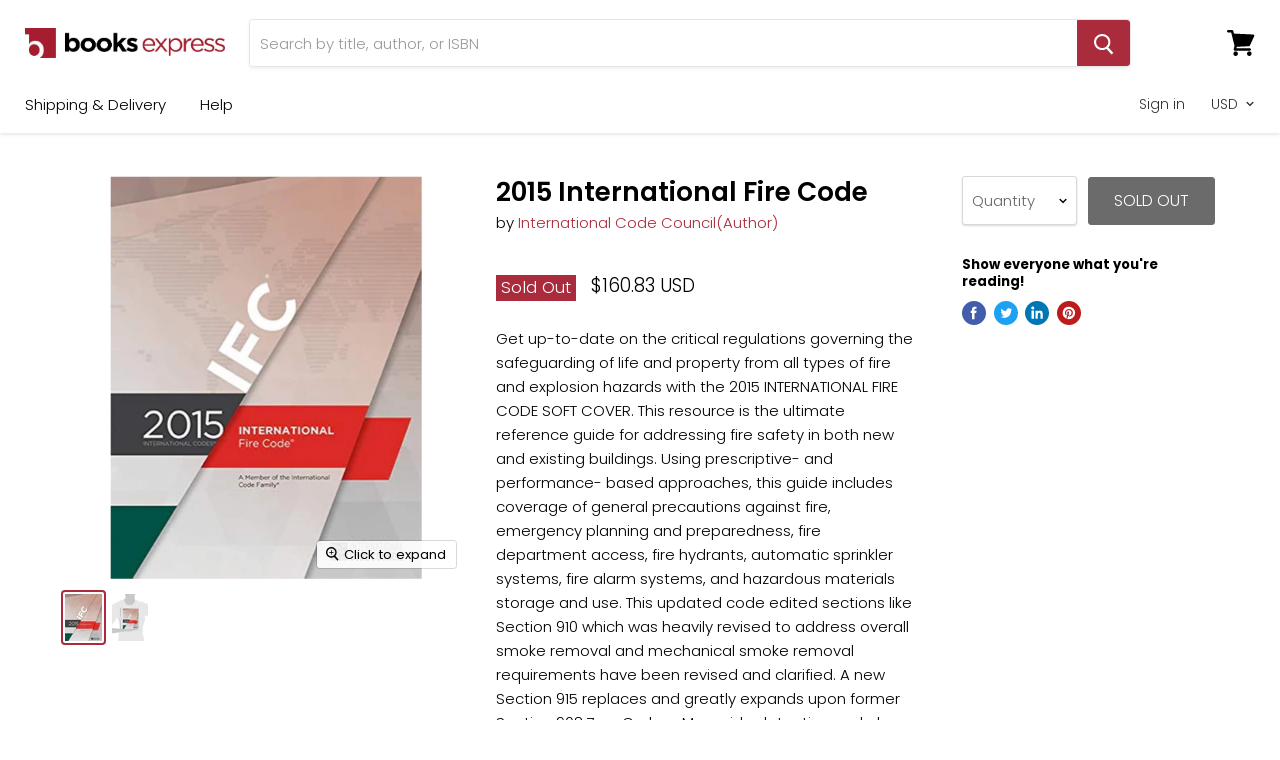

--- FILE ---
content_type: text/javascript
request_url: https://booksexpress.com/cdn/shop/t/6/assets/instantPage.min.js?v=9481413231545777851574449497
body_size: 323
content:
!function(t){var e={};function n(o){if(e[o])return e[o].exports;var r=e[o]={i:o,l:!1,exports:{}};return t[o].call(r.exports,r,r.exports,n),r.l=!0,r.exports}n.m=t,n.c=e,n.d=function(t,e,o){n.o(t,e)||Object.defineProperty(t,e,{enumerable:!0,get:o})},n.r=function(t){"undefined"!=typeof Symbol&&Symbol.toStringTag&&Object.defineProperty(t,Symbol.toStringTag,{value:"Module"}),Object.defineProperty(t,"__esModule",{value:!0})},n.t=function(t,e){if(1&e&&(t=n(t)),8&e)return t;if(4&e&&"object"==typeof t&&t&&t.__esModule)return t;var o=Object.create(null);if(n.r(o),Object.defineProperty(o,"default",{enumerable:!0,value:t}),2&e&&"string"!=typeof t)for(var r in t)n.d(o,r,function(e){return t[e]}.bind(null,r));return o},n.n=function(t){var e=t&&t.__esModule?function(){return t.default}:function(){return t};return n.d(e,"a",e),e},n.o=function(t,e){return Object.prototype.hasOwnProperty.call(t,e)},n.p="",n(n.s=0)}([function(t,e,n){"use strict";n.r(e);n(1)},function(t,e){let n,o,r;const a=document.createElement("link"),i=a.relList&&a.relList.supports&&a.relList.supports("prefetch"),s=navigator.connection&&navigator.connection.saveData,u="instantAllowQueryString"in document.body.dataset,c="instantAllowExternalLinks"in document.body.dataset,d="instantWhitelist"in document.body.dataset;let l=65,f=!1,p=!1;if("instantIntensity"in document.body.dataset)if("mousedown"==document.body.dataset.instantIntensity.substr(0,"mousedown".length))f=!0,"mousedown-only"==document.body.dataset.instantIntensity&&(p=!0);else{const t=parseInt(document.body.dataset.instantIntensity);isNaN(t)||(l=t)}if(i&&!s){a.rel="prefetch",document.head.appendChild(a);const t={capture:!0,passive:!0};p||document.addEventListener("touchstart",function(t){r=performance.now();const e=t.target.closest("a");if(!v(e))return;e.addEventListener("touchcancel",m,{passive:!0}),e.addEventListener("touchend",m,{passive:!0}),n=e.href,y(e.href)},t),f?document.addEventListener("mousedown",function(t){const e=t.target.closest("a");if(!v(e))return;e.addEventListener("mouseout",h,{passive:!0}),n=e.href,y(e.href)},t):document.addEventListener("mouseover",function(t){if(performance.now()-r<1100)return;const e=t.target.closest("a");if(!v(e))return;e.addEventListener("mouseout",h,{passive:!0}),n=e.href,o=setTimeout(()=>{y(e.href),o=void 0},l)},t)}function m(){n=void 0,b()}function h(t){t.relatedTarget&&t.target.closest("a")==t.relatedTarget.closest("a")||(o&&(clearTimeout(o),o=void 0),n=void 0,b())}function v(t){if(t&&t.href&&n!=t.href&&(!d||"instant"in t.dataset)&&(c||t.origin==location.origin||"instant"in t.dataset)&&["http:","https:"].includes(t.protocol)&&("http:"!=t.protocol||"https:"!=location.protocol)&&(u||!t.search||"instant"in t.dataset)&&!(t.hash&&t.pathname+t.search==location.pathname+location.search||"noInstant"in t.dataset))return!0}function y(t){a.href=t}function b(){a.removeAttribute("href")}}]);
//# sourceMappingURL=instantPage.min.js.map?1574281152580